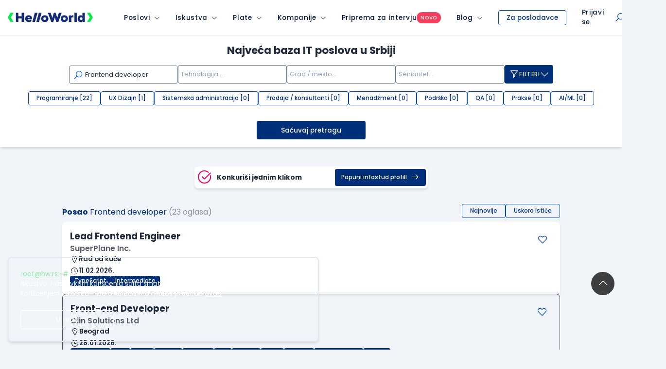

--- FILE ---
content_type: text/html; charset=utf-8
request_url: https://www.google.com/recaptcha/api2/anchor?ar=1&k=6LfmyvMUAAAAAJ-S0TrDfXc5WcJW372thmX6wTAj&co=aHR0cHM6Ly93d3cuaGVsbG93b3JsZC5yczo0NDM.&hl=en&v=PoyoqOPhxBO7pBk68S4YbpHZ&size=invisible&anchor-ms=20000&execute-ms=30000&cb=hesof3p1z9h3
body_size: 48690
content:
<!DOCTYPE HTML><html dir="ltr" lang="en"><head><meta http-equiv="Content-Type" content="text/html; charset=UTF-8">
<meta http-equiv="X-UA-Compatible" content="IE=edge">
<title>reCAPTCHA</title>
<style type="text/css">
/* cyrillic-ext */
@font-face {
  font-family: 'Roboto';
  font-style: normal;
  font-weight: 400;
  font-stretch: 100%;
  src: url(//fonts.gstatic.com/s/roboto/v48/KFO7CnqEu92Fr1ME7kSn66aGLdTylUAMa3GUBHMdazTgWw.woff2) format('woff2');
  unicode-range: U+0460-052F, U+1C80-1C8A, U+20B4, U+2DE0-2DFF, U+A640-A69F, U+FE2E-FE2F;
}
/* cyrillic */
@font-face {
  font-family: 'Roboto';
  font-style: normal;
  font-weight: 400;
  font-stretch: 100%;
  src: url(//fonts.gstatic.com/s/roboto/v48/KFO7CnqEu92Fr1ME7kSn66aGLdTylUAMa3iUBHMdazTgWw.woff2) format('woff2');
  unicode-range: U+0301, U+0400-045F, U+0490-0491, U+04B0-04B1, U+2116;
}
/* greek-ext */
@font-face {
  font-family: 'Roboto';
  font-style: normal;
  font-weight: 400;
  font-stretch: 100%;
  src: url(//fonts.gstatic.com/s/roboto/v48/KFO7CnqEu92Fr1ME7kSn66aGLdTylUAMa3CUBHMdazTgWw.woff2) format('woff2');
  unicode-range: U+1F00-1FFF;
}
/* greek */
@font-face {
  font-family: 'Roboto';
  font-style: normal;
  font-weight: 400;
  font-stretch: 100%;
  src: url(//fonts.gstatic.com/s/roboto/v48/KFO7CnqEu92Fr1ME7kSn66aGLdTylUAMa3-UBHMdazTgWw.woff2) format('woff2');
  unicode-range: U+0370-0377, U+037A-037F, U+0384-038A, U+038C, U+038E-03A1, U+03A3-03FF;
}
/* math */
@font-face {
  font-family: 'Roboto';
  font-style: normal;
  font-weight: 400;
  font-stretch: 100%;
  src: url(//fonts.gstatic.com/s/roboto/v48/KFO7CnqEu92Fr1ME7kSn66aGLdTylUAMawCUBHMdazTgWw.woff2) format('woff2');
  unicode-range: U+0302-0303, U+0305, U+0307-0308, U+0310, U+0312, U+0315, U+031A, U+0326-0327, U+032C, U+032F-0330, U+0332-0333, U+0338, U+033A, U+0346, U+034D, U+0391-03A1, U+03A3-03A9, U+03B1-03C9, U+03D1, U+03D5-03D6, U+03F0-03F1, U+03F4-03F5, U+2016-2017, U+2034-2038, U+203C, U+2040, U+2043, U+2047, U+2050, U+2057, U+205F, U+2070-2071, U+2074-208E, U+2090-209C, U+20D0-20DC, U+20E1, U+20E5-20EF, U+2100-2112, U+2114-2115, U+2117-2121, U+2123-214F, U+2190, U+2192, U+2194-21AE, U+21B0-21E5, U+21F1-21F2, U+21F4-2211, U+2213-2214, U+2216-22FF, U+2308-230B, U+2310, U+2319, U+231C-2321, U+2336-237A, U+237C, U+2395, U+239B-23B7, U+23D0, U+23DC-23E1, U+2474-2475, U+25AF, U+25B3, U+25B7, U+25BD, U+25C1, U+25CA, U+25CC, U+25FB, U+266D-266F, U+27C0-27FF, U+2900-2AFF, U+2B0E-2B11, U+2B30-2B4C, U+2BFE, U+3030, U+FF5B, U+FF5D, U+1D400-1D7FF, U+1EE00-1EEFF;
}
/* symbols */
@font-face {
  font-family: 'Roboto';
  font-style: normal;
  font-weight: 400;
  font-stretch: 100%;
  src: url(//fonts.gstatic.com/s/roboto/v48/KFO7CnqEu92Fr1ME7kSn66aGLdTylUAMaxKUBHMdazTgWw.woff2) format('woff2');
  unicode-range: U+0001-000C, U+000E-001F, U+007F-009F, U+20DD-20E0, U+20E2-20E4, U+2150-218F, U+2190, U+2192, U+2194-2199, U+21AF, U+21E6-21F0, U+21F3, U+2218-2219, U+2299, U+22C4-22C6, U+2300-243F, U+2440-244A, U+2460-24FF, U+25A0-27BF, U+2800-28FF, U+2921-2922, U+2981, U+29BF, U+29EB, U+2B00-2BFF, U+4DC0-4DFF, U+FFF9-FFFB, U+10140-1018E, U+10190-1019C, U+101A0, U+101D0-101FD, U+102E0-102FB, U+10E60-10E7E, U+1D2C0-1D2D3, U+1D2E0-1D37F, U+1F000-1F0FF, U+1F100-1F1AD, U+1F1E6-1F1FF, U+1F30D-1F30F, U+1F315, U+1F31C, U+1F31E, U+1F320-1F32C, U+1F336, U+1F378, U+1F37D, U+1F382, U+1F393-1F39F, U+1F3A7-1F3A8, U+1F3AC-1F3AF, U+1F3C2, U+1F3C4-1F3C6, U+1F3CA-1F3CE, U+1F3D4-1F3E0, U+1F3ED, U+1F3F1-1F3F3, U+1F3F5-1F3F7, U+1F408, U+1F415, U+1F41F, U+1F426, U+1F43F, U+1F441-1F442, U+1F444, U+1F446-1F449, U+1F44C-1F44E, U+1F453, U+1F46A, U+1F47D, U+1F4A3, U+1F4B0, U+1F4B3, U+1F4B9, U+1F4BB, U+1F4BF, U+1F4C8-1F4CB, U+1F4D6, U+1F4DA, U+1F4DF, U+1F4E3-1F4E6, U+1F4EA-1F4ED, U+1F4F7, U+1F4F9-1F4FB, U+1F4FD-1F4FE, U+1F503, U+1F507-1F50B, U+1F50D, U+1F512-1F513, U+1F53E-1F54A, U+1F54F-1F5FA, U+1F610, U+1F650-1F67F, U+1F687, U+1F68D, U+1F691, U+1F694, U+1F698, U+1F6AD, U+1F6B2, U+1F6B9-1F6BA, U+1F6BC, U+1F6C6-1F6CF, U+1F6D3-1F6D7, U+1F6E0-1F6EA, U+1F6F0-1F6F3, U+1F6F7-1F6FC, U+1F700-1F7FF, U+1F800-1F80B, U+1F810-1F847, U+1F850-1F859, U+1F860-1F887, U+1F890-1F8AD, U+1F8B0-1F8BB, U+1F8C0-1F8C1, U+1F900-1F90B, U+1F93B, U+1F946, U+1F984, U+1F996, U+1F9E9, U+1FA00-1FA6F, U+1FA70-1FA7C, U+1FA80-1FA89, U+1FA8F-1FAC6, U+1FACE-1FADC, U+1FADF-1FAE9, U+1FAF0-1FAF8, U+1FB00-1FBFF;
}
/* vietnamese */
@font-face {
  font-family: 'Roboto';
  font-style: normal;
  font-weight: 400;
  font-stretch: 100%;
  src: url(//fonts.gstatic.com/s/roboto/v48/KFO7CnqEu92Fr1ME7kSn66aGLdTylUAMa3OUBHMdazTgWw.woff2) format('woff2');
  unicode-range: U+0102-0103, U+0110-0111, U+0128-0129, U+0168-0169, U+01A0-01A1, U+01AF-01B0, U+0300-0301, U+0303-0304, U+0308-0309, U+0323, U+0329, U+1EA0-1EF9, U+20AB;
}
/* latin-ext */
@font-face {
  font-family: 'Roboto';
  font-style: normal;
  font-weight: 400;
  font-stretch: 100%;
  src: url(//fonts.gstatic.com/s/roboto/v48/KFO7CnqEu92Fr1ME7kSn66aGLdTylUAMa3KUBHMdazTgWw.woff2) format('woff2');
  unicode-range: U+0100-02BA, U+02BD-02C5, U+02C7-02CC, U+02CE-02D7, U+02DD-02FF, U+0304, U+0308, U+0329, U+1D00-1DBF, U+1E00-1E9F, U+1EF2-1EFF, U+2020, U+20A0-20AB, U+20AD-20C0, U+2113, U+2C60-2C7F, U+A720-A7FF;
}
/* latin */
@font-face {
  font-family: 'Roboto';
  font-style: normal;
  font-weight: 400;
  font-stretch: 100%;
  src: url(//fonts.gstatic.com/s/roboto/v48/KFO7CnqEu92Fr1ME7kSn66aGLdTylUAMa3yUBHMdazQ.woff2) format('woff2');
  unicode-range: U+0000-00FF, U+0131, U+0152-0153, U+02BB-02BC, U+02C6, U+02DA, U+02DC, U+0304, U+0308, U+0329, U+2000-206F, U+20AC, U+2122, U+2191, U+2193, U+2212, U+2215, U+FEFF, U+FFFD;
}
/* cyrillic-ext */
@font-face {
  font-family: 'Roboto';
  font-style: normal;
  font-weight: 500;
  font-stretch: 100%;
  src: url(//fonts.gstatic.com/s/roboto/v48/KFO7CnqEu92Fr1ME7kSn66aGLdTylUAMa3GUBHMdazTgWw.woff2) format('woff2');
  unicode-range: U+0460-052F, U+1C80-1C8A, U+20B4, U+2DE0-2DFF, U+A640-A69F, U+FE2E-FE2F;
}
/* cyrillic */
@font-face {
  font-family: 'Roboto';
  font-style: normal;
  font-weight: 500;
  font-stretch: 100%;
  src: url(//fonts.gstatic.com/s/roboto/v48/KFO7CnqEu92Fr1ME7kSn66aGLdTylUAMa3iUBHMdazTgWw.woff2) format('woff2');
  unicode-range: U+0301, U+0400-045F, U+0490-0491, U+04B0-04B1, U+2116;
}
/* greek-ext */
@font-face {
  font-family: 'Roboto';
  font-style: normal;
  font-weight: 500;
  font-stretch: 100%;
  src: url(//fonts.gstatic.com/s/roboto/v48/KFO7CnqEu92Fr1ME7kSn66aGLdTylUAMa3CUBHMdazTgWw.woff2) format('woff2');
  unicode-range: U+1F00-1FFF;
}
/* greek */
@font-face {
  font-family: 'Roboto';
  font-style: normal;
  font-weight: 500;
  font-stretch: 100%;
  src: url(//fonts.gstatic.com/s/roboto/v48/KFO7CnqEu92Fr1ME7kSn66aGLdTylUAMa3-UBHMdazTgWw.woff2) format('woff2');
  unicode-range: U+0370-0377, U+037A-037F, U+0384-038A, U+038C, U+038E-03A1, U+03A3-03FF;
}
/* math */
@font-face {
  font-family: 'Roboto';
  font-style: normal;
  font-weight: 500;
  font-stretch: 100%;
  src: url(//fonts.gstatic.com/s/roboto/v48/KFO7CnqEu92Fr1ME7kSn66aGLdTylUAMawCUBHMdazTgWw.woff2) format('woff2');
  unicode-range: U+0302-0303, U+0305, U+0307-0308, U+0310, U+0312, U+0315, U+031A, U+0326-0327, U+032C, U+032F-0330, U+0332-0333, U+0338, U+033A, U+0346, U+034D, U+0391-03A1, U+03A3-03A9, U+03B1-03C9, U+03D1, U+03D5-03D6, U+03F0-03F1, U+03F4-03F5, U+2016-2017, U+2034-2038, U+203C, U+2040, U+2043, U+2047, U+2050, U+2057, U+205F, U+2070-2071, U+2074-208E, U+2090-209C, U+20D0-20DC, U+20E1, U+20E5-20EF, U+2100-2112, U+2114-2115, U+2117-2121, U+2123-214F, U+2190, U+2192, U+2194-21AE, U+21B0-21E5, U+21F1-21F2, U+21F4-2211, U+2213-2214, U+2216-22FF, U+2308-230B, U+2310, U+2319, U+231C-2321, U+2336-237A, U+237C, U+2395, U+239B-23B7, U+23D0, U+23DC-23E1, U+2474-2475, U+25AF, U+25B3, U+25B7, U+25BD, U+25C1, U+25CA, U+25CC, U+25FB, U+266D-266F, U+27C0-27FF, U+2900-2AFF, U+2B0E-2B11, U+2B30-2B4C, U+2BFE, U+3030, U+FF5B, U+FF5D, U+1D400-1D7FF, U+1EE00-1EEFF;
}
/* symbols */
@font-face {
  font-family: 'Roboto';
  font-style: normal;
  font-weight: 500;
  font-stretch: 100%;
  src: url(//fonts.gstatic.com/s/roboto/v48/KFO7CnqEu92Fr1ME7kSn66aGLdTylUAMaxKUBHMdazTgWw.woff2) format('woff2');
  unicode-range: U+0001-000C, U+000E-001F, U+007F-009F, U+20DD-20E0, U+20E2-20E4, U+2150-218F, U+2190, U+2192, U+2194-2199, U+21AF, U+21E6-21F0, U+21F3, U+2218-2219, U+2299, U+22C4-22C6, U+2300-243F, U+2440-244A, U+2460-24FF, U+25A0-27BF, U+2800-28FF, U+2921-2922, U+2981, U+29BF, U+29EB, U+2B00-2BFF, U+4DC0-4DFF, U+FFF9-FFFB, U+10140-1018E, U+10190-1019C, U+101A0, U+101D0-101FD, U+102E0-102FB, U+10E60-10E7E, U+1D2C0-1D2D3, U+1D2E0-1D37F, U+1F000-1F0FF, U+1F100-1F1AD, U+1F1E6-1F1FF, U+1F30D-1F30F, U+1F315, U+1F31C, U+1F31E, U+1F320-1F32C, U+1F336, U+1F378, U+1F37D, U+1F382, U+1F393-1F39F, U+1F3A7-1F3A8, U+1F3AC-1F3AF, U+1F3C2, U+1F3C4-1F3C6, U+1F3CA-1F3CE, U+1F3D4-1F3E0, U+1F3ED, U+1F3F1-1F3F3, U+1F3F5-1F3F7, U+1F408, U+1F415, U+1F41F, U+1F426, U+1F43F, U+1F441-1F442, U+1F444, U+1F446-1F449, U+1F44C-1F44E, U+1F453, U+1F46A, U+1F47D, U+1F4A3, U+1F4B0, U+1F4B3, U+1F4B9, U+1F4BB, U+1F4BF, U+1F4C8-1F4CB, U+1F4D6, U+1F4DA, U+1F4DF, U+1F4E3-1F4E6, U+1F4EA-1F4ED, U+1F4F7, U+1F4F9-1F4FB, U+1F4FD-1F4FE, U+1F503, U+1F507-1F50B, U+1F50D, U+1F512-1F513, U+1F53E-1F54A, U+1F54F-1F5FA, U+1F610, U+1F650-1F67F, U+1F687, U+1F68D, U+1F691, U+1F694, U+1F698, U+1F6AD, U+1F6B2, U+1F6B9-1F6BA, U+1F6BC, U+1F6C6-1F6CF, U+1F6D3-1F6D7, U+1F6E0-1F6EA, U+1F6F0-1F6F3, U+1F6F7-1F6FC, U+1F700-1F7FF, U+1F800-1F80B, U+1F810-1F847, U+1F850-1F859, U+1F860-1F887, U+1F890-1F8AD, U+1F8B0-1F8BB, U+1F8C0-1F8C1, U+1F900-1F90B, U+1F93B, U+1F946, U+1F984, U+1F996, U+1F9E9, U+1FA00-1FA6F, U+1FA70-1FA7C, U+1FA80-1FA89, U+1FA8F-1FAC6, U+1FACE-1FADC, U+1FADF-1FAE9, U+1FAF0-1FAF8, U+1FB00-1FBFF;
}
/* vietnamese */
@font-face {
  font-family: 'Roboto';
  font-style: normal;
  font-weight: 500;
  font-stretch: 100%;
  src: url(//fonts.gstatic.com/s/roboto/v48/KFO7CnqEu92Fr1ME7kSn66aGLdTylUAMa3OUBHMdazTgWw.woff2) format('woff2');
  unicode-range: U+0102-0103, U+0110-0111, U+0128-0129, U+0168-0169, U+01A0-01A1, U+01AF-01B0, U+0300-0301, U+0303-0304, U+0308-0309, U+0323, U+0329, U+1EA0-1EF9, U+20AB;
}
/* latin-ext */
@font-face {
  font-family: 'Roboto';
  font-style: normal;
  font-weight: 500;
  font-stretch: 100%;
  src: url(//fonts.gstatic.com/s/roboto/v48/KFO7CnqEu92Fr1ME7kSn66aGLdTylUAMa3KUBHMdazTgWw.woff2) format('woff2');
  unicode-range: U+0100-02BA, U+02BD-02C5, U+02C7-02CC, U+02CE-02D7, U+02DD-02FF, U+0304, U+0308, U+0329, U+1D00-1DBF, U+1E00-1E9F, U+1EF2-1EFF, U+2020, U+20A0-20AB, U+20AD-20C0, U+2113, U+2C60-2C7F, U+A720-A7FF;
}
/* latin */
@font-face {
  font-family: 'Roboto';
  font-style: normal;
  font-weight: 500;
  font-stretch: 100%;
  src: url(//fonts.gstatic.com/s/roboto/v48/KFO7CnqEu92Fr1ME7kSn66aGLdTylUAMa3yUBHMdazQ.woff2) format('woff2');
  unicode-range: U+0000-00FF, U+0131, U+0152-0153, U+02BB-02BC, U+02C6, U+02DA, U+02DC, U+0304, U+0308, U+0329, U+2000-206F, U+20AC, U+2122, U+2191, U+2193, U+2212, U+2215, U+FEFF, U+FFFD;
}
/* cyrillic-ext */
@font-face {
  font-family: 'Roboto';
  font-style: normal;
  font-weight: 900;
  font-stretch: 100%;
  src: url(//fonts.gstatic.com/s/roboto/v48/KFO7CnqEu92Fr1ME7kSn66aGLdTylUAMa3GUBHMdazTgWw.woff2) format('woff2');
  unicode-range: U+0460-052F, U+1C80-1C8A, U+20B4, U+2DE0-2DFF, U+A640-A69F, U+FE2E-FE2F;
}
/* cyrillic */
@font-face {
  font-family: 'Roboto';
  font-style: normal;
  font-weight: 900;
  font-stretch: 100%;
  src: url(//fonts.gstatic.com/s/roboto/v48/KFO7CnqEu92Fr1ME7kSn66aGLdTylUAMa3iUBHMdazTgWw.woff2) format('woff2');
  unicode-range: U+0301, U+0400-045F, U+0490-0491, U+04B0-04B1, U+2116;
}
/* greek-ext */
@font-face {
  font-family: 'Roboto';
  font-style: normal;
  font-weight: 900;
  font-stretch: 100%;
  src: url(//fonts.gstatic.com/s/roboto/v48/KFO7CnqEu92Fr1ME7kSn66aGLdTylUAMa3CUBHMdazTgWw.woff2) format('woff2');
  unicode-range: U+1F00-1FFF;
}
/* greek */
@font-face {
  font-family: 'Roboto';
  font-style: normal;
  font-weight: 900;
  font-stretch: 100%;
  src: url(//fonts.gstatic.com/s/roboto/v48/KFO7CnqEu92Fr1ME7kSn66aGLdTylUAMa3-UBHMdazTgWw.woff2) format('woff2');
  unicode-range: U+0370-0377, U+037A-037F, U+0384-038A, U+038C, U+038E-03A1, U+03A3-03FF;
}
/* math */
@font-face {
  font-family: 'Roboto';
  font-style: normal;
  font-weight: 900;
  font-stretch: 100%;
  src: url(//fonts.gstatic.com/s/roboto/v48/KFO7CnqEu92Fr1ME7kSn66aGLdTylUAMawCUBHMdazTgWw.woff2) format('woff2');
  unicode-range: U+0302-0303, U+0305, U+0307-0308, U+0310, U+0312, U+0315, U+031A, U+0326-0327, U+032C, U+032F-0330, U+0332-0333, U+0338, U+033A, U+0346, U+034D, U+0391-03A1, U+03A3-03A9, U+03B1-03C9, U+03D1, U+03D5-03D6, U+03F0-03F1, U+03F4-03F5, U+2016-2017, U+2034-2038, U+203C, U+2040, U+2043, U+2047, U+2050, U+2057, U+205F, U+2070-2071, U+2074-208E, U+2090-209C, U+20D0-20DC, U+20E1, U+20E5-20EF, U+2100-2112, U+2114-2115, U+2117-2121, U+2123-214F, U+2190, U+2192, U+2194-21AE, U+21B0-21E5, U+21F1-21F2, U+21F4-2211, U+2213-2214, U+2216-22FF, U+2308-230B, U+2310, U+2319, U+231C-2321, U+2336-237A, U+237C, U+2395, U+239B-23B7, U+23D0, U+23DC-23E1, U+2474-2475, U+25AF, U+25B3, U+25B7, U+25BD, U+25C1, U+25CA, U+25CC, U+25FB, U+266D-266F, U+27C0-27FF, U+2900-2AFF, U+2B0E-2B11, U+2B30-2B4C, U+2BFE, U+3030, U+FF5B, U+FF5D, U+1D400-1D7FF, U+1EE00-1EEFF;
}
/* symbols */
@font-face {
  font-family: 'Roboto';
  font-style: normal;
  font-weight: 900;
  font-stretch: 100%;
  src: url(//fonts.gstatic.com/s/roboto/v48/KFO7CnqEu92Fr1ME7kSn66aGLdTylUAMaxKUBHMdazTgWw.woff2) format('woff2');
  unicode-range: U+0001-000C, U+000E-001F, U+007F-009F, U+20DD-20E0, U+20E2-20E4, U+2150-218F, U+2190, U+2192, U+2194-2199, U+21AF, U+21E6-21F0, U+21F3, U+2218-2219, U+2299, U+22C4-22C6, U+2300-243F, U+2440-244A, U+2460-24FF, U+25A0-27BF, U+2800-28FF, U+2921-2922, U+2981, U+29BF, U+29EB, U+2B00-2BFF, U+4DC0-4DFF, U+FFF9-FFFB, U+10140-1018E, U+10190-1019C, U+101A0, U+101D0-101FD, U+102E0-102FB, U+10E60-10E7E, U+1D2C0-1D2D3, U+1D2E0-1D37F, U+1F000-1F0FF, U+1F100-1F1AD, U+1F1E6-1F1FF, U+1F30D-1F30F, U+1F315, U+1F31C, U+1F31E, U+1F320-1F32C, U+1F336, U+1F378, U+1F37D, U+1F382, U+1F393-1F39F, U+1F3A7-1F3A8, U+1F3AC-1F3AF, U+1F3C2, U+1F3C4-1F3C6, U+1F3CA-1F3CE, U+1F3D4-1F3E0, U+1F3ED, U+1F3F1-1F3F3, U+1F3F5-1F3F7, U+1F408, U+1F415, U+1F41F, U+1F426, U+1F43F, U+1F441-1F442, U+1F444, U+1F446-1F449, U+1F44C-1F44E, U+1F453, U+1F46A, U+1F47D, U+1F4A3, U+1F4B0, U+1F4B3, U+1F4B9, U+1F4BB, U+1F4BF, U+1F4C8-1F4CB, U+1F4D6, U+1F4DA, U+1F4DF, U+1F4E3-1F4E6, U+1F4EA-1F4ED, U+1F4F7, U+1F4F9-1F4FB, U+1F4FD-1F4FE, U+1F503, U+1F507-1F50B, U+1F50D, U+1F512-1F513, U+1F53E-1F54A, U+1F54F-1F5FA, U+1F610, U+1F650-1F67F, U+1F687, U+1F68D, U+1F691, U+1F694, U+1F698, U+1F6AD, U+1F6B2, U+1F6B9-1F6BA, U+1F6BC, U+1F6C6-1F6CF, U+1F6D3-1F6D7, U+1F6E0-1F6EA, U+1F6F0-1F6F3, U+1F6F7-1F6FC, U+1F700-1F7FF, U+1F800-1F80B, U+1F810-1F847, U+1F850-1F859, U+1F860-1F887, U+1F890-1F8AD, U+1F8B0-1F8BB, U+1F8C0-1F8C1, U+1F900-1F90B, U+1F93B, U+1F946, U+1F984, U+1F996, U+1F9E9, U+1FA00-1FA6F, U+1FA70-1FA7C, U+1FA80-1FA89, U+1FA8F-1FAC6, U+1FACE-1FADC, U+1FADF-1FAE9, U+1FAF0-1FAF8, U+1FB00-1FBFF;
}
/* vietnamese */
@font-face {
  font-family: 'Roboto';
  font-style: normal;
  font-weight: 900;
  font-stretch: 100%;
  src: url(//fonts.gstatic.com/s/roboto/v48/KFO7CnqEu92Fr1ME7kSn66aGLdTylUAMa3OUBHMdazTgWw.woff2) format('woff2');
  unicode-range: U+0102-0103, U+0110-0111, U+0128-0129, U+0168-0169, U+01A0-01A1, U+01AF-01B0, U+0300-0301, U+0303-0304, U+0308-0309, U+0323, U+0329, U+1EA0-1EF9, U+20AB;
}
/* latin-ext */
@font-face {
  font-family: 'Roboto';
  font-style: normal;
  font-weight: 900;
  font-stretch: 100%;
  src: url(//fonts.gstatic.com/s/roboto/v48/KFO7CnqEu92Fr1ME7kSn66aGLdTylUAMa3KUBHMdazTgWw.woff2) format('woff2');
  unicode-range: U+0100-02BA, U+02BD-02C5, U+02C7-02CC, U+02CE-02D7, U+02DD-02FF, U+0304, U+0308, U+0329, U+1D00-1DBF, U+1E00-1E9F, U+1EF2-1EFF, U+2020, U+20A0-20AB, U+20AD-20C0, U+2113, U+2C60-2C7F, U+A720-A7FF;
}
/* latin */
@font-face {
  font-family: 'Roboto';
  font-style: normal;
  font-weight: 900;
  font-stretch: 100%;
  src: url(//fonts.gstatic.com/s/roboto/v48/KFO7CnqEu92Fr1ME7kSn66aGLdTylUAMa3yUBHMdazQ.woff2) format('woff2');
  unicode-range: U+0000-00FF, U+0131, U+0152-0153, U+02BB-02BC, U+02C6, U+02DA, U+02DC, U+0304, U+0308, U+0329, U+2000-206F, U+20AC, U+2122, U+2191, U+2193, U+2212, U+2215, U+FEFF, U+FFFD;
}

</style>
<link rel="stylesheet" type="text/css" href="https://www.gstatic.com/recaptcha/releases/PoyoqOPhxBO7pBk68S4YbpHZ/styles__ltr.css">
<script nonce="pXA24ryqJdE91QhDrGIYag" type="text/javascript">window['__recaptcha_api'] = 'https://www.google.com/recaptcha/api2/';</script>
<script type="text/javascript" src="https://www.gstatic.com/recaptcha/releases/PoyoqOPhxBO7pBk68S4YbpHZ/recaptcha__en.js" nonce="pXA24ryqJdE91QhDrGIYag">
      
    </script></head>
<body><div id="rc-anchor-alert" class="rc-anchor-alert"></div>
<input type="hidden" id="recaptcha-token" value="[base64]">
<script type="text/javascript" nonce="pXA24ryqJdE91QhDrGIYag">
      recaptcha.anchor.Main.init("[\x22ainput\x22,[\x22bgdata\x22,\x22\x22,\[base64]/[base64]/MjU1Ong/[base64]/[base64]/[base64]/[base64]/[base64]/[base64]/[base64]/[base64]/[base64]/[base64]/[base64]/[base64]/[base64]/[base64]/[base64]\\u003d\x22,\[base64]\x22,\x22P8KyeV7Ch0IYRcKTw7LDtUk/IGQBw4/Cvg12wrAWwpjCkVfDmkVrBcKQSlbCuMKRwqk/QjHDpjfCiDBUwrHDssK+acOHw715w7rCisKPI2ogFcOnw7bCusKCRcOLZwDDvVU1YsKAw5/[base64]/[base64]/DpsOTw6JdacK0wrnDuSkLwovDg8O0cMKqwqQFTMOLZ8KjK8OqYcOgw7rDqF7Dl8KyKsKXUSHCqg/[base64]/DmMKawrjCp8K3HiQRwqBgVWTDvlDCiGbCkjDDknrDq8OQTR4Vw7bCnEjDhlIheRPCn8OfBcO9wq/CvcKTIMOZw4zDpcOvw5hBclM2aEosRTgww4fDncOpwqPDrGQPWhAXwqvCmDpkb8OwSUpaRsOkKXUbSCDCvcOxwrIBE0zDtmbDom3CpsOeYcOHw70bXMO/w7bDtm7CogXCtSjDi8KMAn0Rw4RMwqjCgnfDqhMEw51iBAkpUMK8FsOGw67CpMOrWVPDuMKnfsKDwrIWZ8KPw5YOw7/DvzcNX8KXJygbGcKvwrR2w6XCthHCp2QFEVbDusKRwr9ZwqbCqlTCt8KawoxIwr9YBxTCgAlCwqzCnsKhPsKiw55fw4oAWMKnUn4Gw6HCsSXCpMO6w6olcHJ1RnnCkVDCjwYtwp7DuhvCrsOkY13ChsONXEHCucK2OWx/w5XDpsO5wobDicOBCk0uW8KBw6N+EUt+wr8/BcOFQ8KIw5RCTMKzAjQPYcOUOcK5w7DCuMOzw60XN8KgEA/CjMOXDSDCgMKGw7TCsm3CqsOUPlVxScOlw7TDg0Mmw7fCmsO2YMK2w7d0LsKDc3PCrcOxwrPCjzbCmBpowpUbf2dmwrrCkzlSwpZhw5XCnMKNw5HDusOHF20Wwqs1wohoEcKYO3nCsT/CvjNew53Cl8KqP8KFT15wwqtuwo3ChEotdhNYdxxlwqzCt8K4OcO4woXCu8K5BB0PFjdiOFjDhRPDkcKTUijCvMORIMKefcO5w6svw5IvwqHCk21IJMOpwoELb8OowprClsOMP8OHZzrClsOzATjCkMO/BMO4w4jDkW7CscOLw57DgEvCnRTDul7DqDcLwpEKw54ffsOawrl3ejJiwq/DphPDq8OtT8KvGXvDg8KOw6nCoD0CwqkZfMOyw7cuw6FVMcKxa8ODwo0VAkUAHsO1woNHU8K2w4TCpcOALsK4BsOowrfCgGtuEQISw4lTC0fDhQzDp2MQwrzCr11YWsOQw5DDncOVw41jwp/CrVZZD8KHXsOAwrlww6jCocOGw6TCpcOlw5DCj8KtMWPCiF4lUcKjEA1hQcO9Z8K7wrbDlMOzdSTCtmzCgyPClggWwrJJw4xBLMOJwrDDtWsqPkY/[base64]/OD8rNWHDqkkiN0TDviHDpMOjw7fCh3BzwqPCnW81U3l2XMOawpIWw6R+w5twDkXCjGQFwr1OQ0PCjivDpDTDgsOaw7fCmQdFB8OJwq7DhMO7EnYpf2RNwrA6SsOewozCrUxUwrBXeQcawqpaw6jCkx8pRg96w71sUsOoKsKoworDp8KXw5FHw4/CsybDgsOSwo40L8KVwqhcw5pyE3psw5IZQsK8HjPDl8OtAsOFVMKOD8OiOsOudBjCi8OyNMO/w50DEToEwrLCkmrDli3DpcOOMQbDmUoHwpp2aMKcwoEzw55mbcKFIMONMy4hMAMEw4ocw5TDtjXDpGU1w47CtMOuPCAWWMOZwrrCp2YOw6cxRcOZw6HCs8KUworCnGfCg1FUUX8kYcKcOsKEaMOvTcKowqQ/w7VPw5BVdcOnw4AMIMOYTDBwAsOdw4k4w77CnFAVFxEVw791wr/DtzxMwp/CosOpcgM0OcKeJ1TCkCrCp8KufMOILRfDs0HCicOKRcKNwocUwqbCgsKXd1XDqsOPDVNRwp4pWyvDslbChBPDnkXCgURhw6liw7Nuw45Fw44Lw57Cr8OUE8K/WMKkwqzCq8OHw5NdSsOELALCv8OGw77Cr8KLwr0+EETCoAXCkMOPNAMBw6HDoMKiVRXDlnzDlzYPw6TCmMOsQDRFUV0dwroiw7vCiD9Bw7J+VcKRwow4w5lMw7nDqAARw64/w7zCmVBXDMKLH8OzJUrDmmRSdMOgwr55woLCjDhRwpkJwqs3WMKSw5BpwpbDoMKFwqMpcXvCu1PCisOQZVDClMOfQk/CtsKZw6srR0IbOC5Bw70+T8KqODpHAH9EGMO5LMOow7ATK3rDiFQEwpQAwox0w4HCt0XCg8OJdF1jJMK5HlVJI0PDsFtxCcONw7EITcK0cFXCqwgwIiHDvsOnw5DDosK/w4fDmUrDi8ONNl/[base64]/DqsKkw4bCijB3wrTDtzIwJ8KsMMKjacK5w5ZOwpwDw4NjZAjCo8KSI2jCjMKOAHFcw5rDrjEZKTrCn8KPw5QHw6x0CBJ0KMO5wqbDrXDDs8O/ZsKRXsK1BcO/QGvCo8Ozw77DtCwhwrDDgcKswrLDnBpQwp7Ci8KBwrpuw6pLw5XDvFs4KkLDk8OpdsOWw6B3w57DmyvCggAYwrxSwpnCr3nDrBBOXsOEGS3DjcKuEVbDsygsfMKOwp/Dl8KSZcKEAmxuw65bGMKOw6PCtcOzw6PCpcKsABgTwqXDnxpOFsOOw77ChD5sDQHDicOMwogQwpfCn3hTBsKowo/CljvDpBJ3woPDmMOBw5XCv8OvwrprfcO9SHMaTsOcalNHFkd8w4vDsj5twrJrwoZIw43DtTdJwoLCgjMUwpxtwqNkWwTDo8KZwq4qw5kJPgNuw41hwrHCrMKdPwpkI0DDrA/CpcKhwrvDjycqw6Akw7bCsRXDhsOLwo/CgDp5wop4w5ENKsK5wrTDswfDtk4JO01gwr/DvRjDlDPDhBVRw7XDijHDt0cgw5Uqw5bDvVrCnMK4aMKrwrvDscOuw7AwGidtw6NwasK1wpLCizLCocK0w4NLwqLCgMKQwpDClzdvwqfDsA5/O8OZDw5Swr3DqcOTwrbDjnNQdMOuD8KJw4V7D8OHbUdYwqN/b8Odw5IMw6wHw73DtUY7w7jCgsKEw77CrMOEEG0WEMOHPR/DkX3DugpRwpnChMKpwrDDvxvDisKjBRDDhMKHwoXCp8OWaBbCrGXCiksQwqvDlMKPFsKIQcKlw6xfwonDscOAwqEGwqPDtMKqw5LCpBTDumFUEcOxwqY0GF/Dk8KXwpLDncKwwo7CvlbCsMO9w6HCvAnDlsKpw6/CuMOiw5BIFkFrI8OcwrAzwqh9asOKNCgQc8O4Hk/CgsKCcsKWwozCl3jCgx9iG315wo7CjQ0jSnzCksKKCAfDu8OFw6xUNUXCqj/[base64]/CmC52cT5JR8OyesONwpHDpxw0wpHDrxR/w6TDmMKRwqV8w7fCk3LCrS3ChsKDS8OXDsOBwq54wqRlwp3DlcObYXQybjnCtMOfw4ZMw47CvwQww7x6b8Kfwp7Dg8OMMMKlwqjCncO6w55Pw6Z0Ogx5w5QQfhbCiXbCgMO7Dk/[base64]/w7pAw5nCkcOQwqspWAPDnEs4wqJuw7MZw4kPw4AWw4rChsOtwpouQMKQGQrCmcKtwoZMwrrDhSLDksOhwqR5NWpfwpHDhMK7w4VNPDFQw67CiVLClsOIXsOew4/Chltrwqlhw4MewqTDrsKZw7VDTF/DizHDt1/Cm8KST8KxwrkJwqfDi8OPJRnCgX7ChXPCv3fCkMOJXsOpWMKvVWrCv8KQw5PCu8KKSMKAw6PDqMOFU8K0R8KNJMOCw59bV8OABcK5wrPCusKzwoEYwp1rwqE2w50/w6/[base64]/fsKNUsOVN8Knw6Itw7Jjwo0pwqQ7w49sYzMzG3JVwrgRWTnDt8KRw45fwojCvDTDlzbDnsOKw4XCjTDCjMOMTcKww5Rwwp3CtnMkDCEzFcKWNBwhFMOFGsKVURvCvT/DqsKDFk1EwqQqw5Nmw6XDjcOQfCcOXcKSwrbCqxLDvXrCnMKJwoHDhlN7dwAUwpNCwpvCsXjDiBzCsSZKw7DCjWvDtFfCpSjDpMOhw4YEw41EEU7DrMKpwoA3wqw8HMKDwrLDvcOwwpjCvysewrvCucKhBsO2wq/DjcOAw6ZQwo3CqsKqw5sPwpvDq8O3w6Fpw7nCt3VPwofClcKQwrR0w5ISw6w/LMOocA/DkG3DpsKUwogEwobDhMO2T3DCh8KfwrDCtGNjMMKiw7p0wrDCtMKEM8KqXRnCsynDpiLDnmVhNcObfU7CtsOxwpJywrZBasKBwozClDPDvsOPOVjDtVptDMO9UcK5IG7CryPCt1jDpHdpcMKxwpbDsHhsN2NPejZ4QEVXw4l3JArCgHDDn8K3wq7Ckno2MEXDgSR/Ai7ChMK/w4h5SsKOdHkUwqVCc3h5w53DpcOHw6XDuSIEwpgpWxsZwqJaw6/[base64]/DlsKDw4jDrRLDh8KLwq82w5ROwoEBM8OvDsKOwqlCcsKRw7bCtsKww6I/[base64]/OMOQDC5Bw65CwqjDkj7CtMKIw7UJw57DlcOBZMOjM8KyR8OnUMOUwrxQYcKdFWpgdcKWw7XCu8KjwrvCp8Kuw6zCisOGRmJlLG3CjMO/CHZweR8SATtHw4rCgsK9GgfCi8KFbkvCkloXwqBaw57DtsKew6l/WsOqwqE0ASnCrcO/wpRGHT/Cm2Itw7TCksOrw7LCuDbDnELDgcKDwqdAw6omei4zw6rCnSTCrsKtwq0Sw4jCvMOwe8Opwrtswr1PwqPCrHLDmsONa1/DjcOJw6/DusOMQ8KNw7RowqwwbEQmbCx3BGvDkHZhwr0Fw6nDicO7w6DDo8O6cMOYwrEVScKNXMKkw6DCs2oNCRnCrWHCgXvDk8Kkw7LDtsOlwo1NwpIMZkbDnwDCo3fDgBDDv8OHwoVyFcKtwpJgesOSE8OtAMOUwoHCvcK/[base64]/CtsOtw7sCw7zDhWrCkcOKw4nDkjsOZMKxwqDDqFBtw6pGXcO3w5cPPsKuKTdZw7MZeMOVFhQbw5Qyw7txwodcdjEbLUHDhcKJUh3CrhAtw6LDuMKYw6/Du0vDsUHCh8Kfw6UMw5rDjkk7B8Klw5Mjw57CiTzDkxrDhcOOw63DmjDClMOhw4DDgTDDlsK6wqnDlMKtwpXDjXEUAsO8w4oMw5rCkMOiUjbCicKJDSPDuF7DoEMqwpLDoQ3DkEbDsMKXGETCqcKaw5JUJsKBDwcwPQLDgV8rwod9ITHDuG/DpMOFw4gvwpRgw75kFcOEw7BJF8K7wqwOfyU/w5DCi8OkYMOnOjd9wqFdXsKxwrh5Yg4mw6rCn8OewoEaZ1zCqcOeMsO0wp3CoMKvw7TDpD/[base64]/dcO2IDbDtx4Rw586wr4hfcOrFcKJw6PCmsO1w4ZMDwEHQE7Dp0fDqRvDt8K5w4A7YMO8wp7Dj1kYBVfDlWzDoMKCw5/DljxAw6vCssKeHMOUIGEEw7fDk3gZwpwxRcKEwpvChkvCi8KowpdqGMOWw6/CmR/DhjfDgMKRKSxFwoYdM0tJR8KewqoxLSfCuMOuwqU7w6jDt8KhLB0hwolkw4HDm8KdahJ2XcKlH39swoEBwpDCuw4WFsKHwr0QK2xBHi1DJ00rw6o/[base64]/Dil4EwpgHw4cJd23Ci8OtKcOrO8O1aMK0fMKyOV5Ga0RyT3fCgsOAw7vCsHF6w6FiwqzDgsOYL8KdwpHClHYswqdCDFjDvQPDrj4Zw4ooLDjDpwwVwqhIw7tyNsKDZ11Nw64sbsOlNkB6wqxrw6zCsF8aw6Nyw6NKw5/DjxV6FhxEHsK2RMKiHsKdRDohc8OiwrbCt8ODw5QUEMK4GMK9w57Ds8OMAMOBw47CgXNdXMKQR1VrWsK5wpEpYmrCrMO3wrhKXzNUw6tvNMOGwqV+f8OSwoXDgXUKRXwMw6ofw4kcC0sMXcKaVMOHJ1TDp8Oywo/[base64]/I8O8OMK0wrjDlRZEwqdFw5kQwo0XwpTCmMOIwrfDq0rDmlHDk392QcOpbMKcwqdBw5jDmyjCpsOidsOrw6sMcxkgw48Nwp4OQMKOwpgeFAE+w7vCvVw8TMOFE2PDnBh5wp4xaQ/[base64]/[base64]/wpwRwoxuw4p/wpDCoMK5woVMw4nCisKcw4tewrbDuMOxwr8DB8KSI8OZR8KUJFJyVj/[base64]/ClyhVwq7DrsK8wqjDkEg8FsOTwoQQSEd0w4x1w70LPcKXacOVw5HDjhdqS8KgGj3CkTREwrBvRXLDpsKpw7c4w7TCo8OIOgMRwqdSbj5UwrBBYcOtwppoKMOxworCrFtNwqXDssKrw7c1JDljOcKaX2o/[base64]/CsMOEJcOXPENXwqjDhcOaXsKjwr9sH8OAEFTDpsKdw4TDj3TCqy5+w6DCjsObw4wqenYyM8KUKDbCkwXDh2IfwpDDhsOmw5bDvljDnC5cehxIXcKUwoQjBMOiw6xfwoVzBsKjwpfDlMOfw7k3w4PCsThOFD/DtMOow6lYXcK8w7zDmcKNw7zDhy0Awoh6bnQhTlYIw59owrkxw4h+GsK7DcKiw4zDuEJLBcKXw5nDscK9CQJPwofCng3Dp3XCrkLCocK/Q1VFJ8OqF8O1w7hvwqHCn3rCrMK7w7zCrMONwo4+R04ZQcOJZH7DjsOHd3sCw7MFw7LDicOzw7jDpMOpwqXDqWpzw5HCoMKVwqpwwofDmQhKwrXDhcKRw65Rw4gjH8KzQMODw5HClRpYei9jw43Dh8K7wpfCgmrDu0/[base64]/[base64]/[base64]/DlsO6w5XDljttw5XDix9XE8OOwpDCsjLCnnxqw47CklcNworCt8K5TsOkRsKQw4fChX54dCrDpnMFwrtzIjrCnh4WwpzCicK9PVQzwp0Zwrd4wqMcw4k+NsOzUcOKwqpywqEnaVPDs1AIGMOlwpbCkDF3wpg3w7/Dr8O/[base64]/Cq8OYbTF1wqzDngvCuMK9cTJZw7rCsmLCu8Oewr3CqW3ChgRiUkHDmBofDMKswpLCpTjDgcOfMwDCnCZLH2pffcK9HT7CkMOiw41NwoZ2w7ZwB8KlwqTCtsK/woPCqXLCqEQXGsKWAsOeDX3Cg8O2ZQYrN8OrYzoMPw7CkMKKwqnDoFHDkMKtw4IZw5BcwpxxwoYnYEfCh8O5GcKFEsO2JsKJXcO3wr0qwpF+aQ1eRGIVwofDlVnDnExlwovClcKuYg8PFCLDncKvQD9QLMOgHSPClcOeAUAqw6VZwonCsMKZbhTCmm/DlsKmwo/CqsKbFS/DmUvDg2nCuMO5OlLCiQMLBkvCvmkRwpTDg8O7B07DhxoQwoDCqsKOw5HDkMKLdlcVYxoWG8KawpB9PsOHJmV/w7QIw4TCkBHDmMO/w58/[base64]/CsmUsdsKqAMKXUMOzd3kMG8KLEcKLwrIAw7HCsCFoZhTDtBYTBMKpcFZRICYmMncrDxHDvWvCmG/DmUAew6UMwqptGMKyLAQbEsKdw47DlsOdw63Cu1Zmw5QgG8Ote8OlE3bCmFgCw4JYHjbDkzDCnMO6w7rCgVRwVBzDth54U8ORwphiN2FGVFpPRngTOGjCmVrCvsK3TBHDsRHDnTDDtgPCvD/[base64]/DqMOvw5rDjjMjH8Khw5DClsKsDMKmw7o8w7fDkMKQw6vDksO+w7TDg8OiO0YuR2FZw5MxKcO7JcOKWg55TT9Vw7nChcOewqVYwrvDtjdSwpwZwrjCthTChhBqwqfDrCbCu8KPAARkeyTCn8KyT8O4wq0zU8KewrfDuxnCs8KnDcOtHyDCiCsKwo/CpgPCnjYiQcKRwrLDiwXCk8OeHsKeU1wZd8Oow4s1IgLCg2DCgS5pfsOiKsO8worDuHPCqsKcYCDDgxDCrnsOUcOYwozCswbCpzLDl0zDkVDCj2bDrkAxGSvChcO6BcKzw5/[base64]/DkxgSVH7CsMKobh4aw43CkTjDkcOSwrwlFjrDisO8b2XDtcKnRWwfXcOqesO8w4ZgfX7DksOKw77CoiDCgsOlQMK9MsO8IMO/eAsOCcKWwo/DolQywqAnBFXDuBvDsSrCvcOuJCInw67DvcOqwovCpsOmwps4wp81w4Bcw6luwr0AwoDDncKSw7R3wpZndkrClMKuwrQ9wqxdw5tZMcO3SsKgw6bCj8OEw6YIKVvDjsOKw5nDo1PDhMKFw77CpsOiwrUbAsOhZcKoRcO5ZcKww7cPM8OwVxQDw7/DlE1uw6VMw4vCiC/DhMObAMOfHDrCt8Kyw5bDpFRrwrI/JD4Aw6gAUMKUJMOdw4BKIhhywq1pNyfCgWc/acOVU002K8OlwpHCtwQXP8KrbsK5EcO/AgjCtE7Dt8OVw5/DmsKew6vCoMOmRcOYwog7YsKfw7ELwr/CgQgvwqpNwq/DgCTDjjUMBsOKFcOpbCl2wr0CTcKuKcONWS90DkzDgwLDrXHCmTfDn8OAcMOMw4zDoFBlw4kAH8KTMTHDvMOsw4pNP3dLw5cxw71oQMOewooQI0/[base64]/CvjELJm5bO1gQCMKowqNsw7oswqTDtsObCcKkIMO9w6TChsKdX0jDgsKrw6HDkhwGwpNmw63Cn8KkLcKiLMODMhRKwp1uScOFT2s/wpzDpBLCsH5GwrFsHGLDlcKxF0BNIkzDt8OmwpgVMcKnw7fCqMOww5nDkTNVR2/CsMOywqTDk3AGworDvcOxw4t0wqPDmMKzw6XCtMK+DxgIwpDCoFrDpg00wqPCmcK9wog3BMKgw4lcKMKPwqwBNsKzwr/CrcKMfcO7GsKOw5rCgl7DqcKSw7Uxf8O0BMK0cMOkw53CrcOfOcOLahTDjj4hw6J9w5vDucOnGcOfGsO5fMOKTFQec1DCrEfCosOGHm92wrQkwobDsBAgOQbDrQB+e8KYKcO/w5DCucOtw4zCs1fClDDDtQxAwpjCpDnDscO5wozDmQnDl8KHwpkcw5Nyw7gMw4A1K2HCnB/Dp2Q9w5/DmDtYDsKfwqIiw4w6A8OBw73Dj8O4HsKfw6vDoDXCjWLCvifDmcK8CyghwqV5dnIbwp3ConQFOxrCnMKACMKwOlTDt8OJSMO2DcK3QUHDmhnCkcO4a393bsO3MsKYw6rDgT7DhDYtwo7DoMKEZcK7w77DnF/[base64]/[base64]/DujfDl0HCmMKcw5I1WUY/cXTCnMOTwqPDuwPCjMKgX8KeA3UBRMKdwoVZH8Oiw48ZfMO7w59jDsOZcMOaw4YKOcKtH8K3wp/Cnytiw7YjX3/DnErCnsKbw7XDrlEZDhTDgsOlw4QNw6XCiMOxw5jCtWbCvjttHwMIHsOfwrpZTcOtw77CisKoSsKgI8KmwoMFwq/DkVrDusKxdignBgjCr8KdI8Obw7fDmMOTRlHCkgvDkhl3w6zDlMOaw6QlwoXClFbDs3TDszVnbGpDBsKQVMOHW8Oow78WwqwHKzrDmkIew5ZbA3PDocOlwqdmbcKIwogbPXRGwoFNw6UIVsOIbzjDl0wpfMOVWh0fdcKIwpo5w7fDocKFfwDDmQzDnynCo8ONOR/CmcOOw6XCo2TDhMK8w4PDlBV1wp/CpMOSJER5woIqwrgjBx3CoW9NA8KGwqBqw5XCoCZrwqYDSsO5T8KtwqDCtsKfwrjCoVQjwrNaw7/CjsO2wq/[base64]/DqcKqw5fDnlEHAcKnw5PCnzlqw4JDwonCkxQFw6FvbXwqK8Oswoxcw5wYw70eJWJ7w6QYwptEV0YyMsOOw7HCnkJFw4ZceSkQKF/DssKtwql2PcOeNcObJcObYcKewpzCkDgPw4bCmMOFa8KywrJFCsOhDBEJCBB7wqxGw6F/MsOZdGvDpSZWIcK+w6HDv8K1w44ZGSzDucO5bFxtJMO7w6fCksOxwpnDsMOewoPCosOZw5XDhg1PUcOvw4oufw1Ww6nDjl3CvsOqw4/DgMO7FcO8wqLCtcKdwqzCkw58woECWcOqwoNgwoRCw57DjsOfFW7Cj1rCuHBXwp8QKMOPwpvCvcKHfcO8w5jCrcKfw6p/[base64]/wr3DlcO/[base64]/[base64]/[base64]/[base64]/CicOHMlJHwqRYwr3Cp8KmwrcMCcKVwpgkwrTDocOgAsKgM8OSw65OCDrCqMKrw6JuLgbDsTXCriAgw4/[base64]/[base64]/[base64]/wqt5w4BQfwNxIjQawp3DvDZbHMONw73ChMKaahnCrcKCYVNuwoB4L8OxwrTDnMOmwrMIHD40wqhoJsK/JzDCn8KEwoEbwo3Dt8O3LcOnIcOLdcKPC8K9w4PCoMKmwqzCmHDCuMKSf8KUwqMsMFnDhSzCt8Klw6TCg8KPw7HCsUbCvMKtwqdtEMOgZ8KrQyUKwrdRw4k5YFMbM8O4YhPDuDXCrMOXSCHCjy7Dk28KDMO2wpLCpcOdwopjw7EJw5hee8OgXMKyFsKuwqkIasKBw5w/BxrDn8KTUcKOw6/Cv8KGM8KQCDPCrEBmw69CcAfCogI8CMKCwozCpUnDjitwAcKrQ2rCuCjCgMOmScO7wqnDhH0aBMO3FMKMwo4pwqnDkFjDpzM5w4zDpsKqacO7BMK1w5Z/[base64]/[base64]/CtUgaZlDDlgkFJ8KybMKGHk7CkXfDgcK6wrlRw6QNQDDDqMKyw6w/[base64]/[base64]/CjMOawp04HcO9GSkLw4/CusK2YcODw5zCh2/[base64]/IMK3w5llOkfCuXFpJw3Di8OsMwDDrHbCihh+w6RWBwrCqgp2w4PDrBNxwo/DgcOXwofCkgzCj8OSw4Fuwp/[base64]/eXXDpwnCrEvDmMOCaSQzw7/DmcOMw6DDocKTwpLCgcO3IzPCosKWwoLCrlUKwrfCoWHDjcOKVcOJwqHCkMKESDLDl2HCosK9EsKcwqTCo2pUw5fCkcOew71fL8KHRkHCnsO+TWxow6bCujlHYcOow4BCR8Kkw7t+wq87w7BCwpgXfMKCw4/[base64]/Cu3PDusO+PsOAYTsvd8KaRMO/LkvDrxDCusOWYxfDvcOewpfCozsqe8Ohd8Odw48sfsO0w6/CgTsKw63Dg8OqPzvDszLCucKgw4XDihvDrUs+X8KbOD/Di0PCtcOIw4IPY8KcZkU5XsKGw57CmXHDosKEIsOLwrXDlsKBwoA/YTHCrUnDsA8Zw5h3wpvDosKZw63CmcKew5bDrAZTTsKWJlAMTHvDpFwMwp7Dpl/Dqn3DmMO2wpBUwpokKsODJ8OdaMKtwq9CSR7Dj8Kxw7pUQsKgZBDCr8KUw7rDvsOvZzHCuCVdZMKOw4/ConDDvVnChT3CpsKjNMO7w5tneMOVdxYSFcOJw6/DrMK7wpZzTEnDmsOxwq7CmGHDlhXCkGE7fcOcbsODw4rCmsKUwprDqAHDncKxfMK+IGvDusK+wot7TUzDnh/DjsKxMA56w6JVw6VKw7NBwrPCsMOWcsK0w7bCuMOSfSobwpkqw5cRZcO4LVFDw41Owp/Dq8OQZlxZNsOGwp7Cp8OBwrXCoRA/HcOkIMKpZCsUfHTCgGw4w7LDhsOxwr3CoMOCw4zDgMKvwoI9wozDoTYrw74SPRwUd8Kbw6/DshrCqj7CoRcww6bCo8OrL3vDvSxlTAzDqkDCuU8LwqJgw4bDsMKuw6bDvV/[base64]/CgB3CgX0Jwq7DnsKmTDrDmBDCl8OyMnXDm3/Cq8OcL8O3RcKWw7nDqMKHw5EVw4TCs8OeKRjDqjbDmGTCvnVLw7DDtm0zd1wKJ8OPQ8KRw7XDmMKeAMOiwrYFbsOaw6XDhsKUw6fDl8K6wpXCjAzCjDLCnA18M07DmWjCgVXCncKhCsKpfUgBOFPCnMORAn3Ds8Orw57Dk8OkMwoPwqDCjyzDiMK+w5ZJw7Y3LsK/FsK0YMKYFAXDv3vCncOaNFphw4N7wot2wpnDgnsoeQ0fI8Oxw6FvTwPCoMKQd8KWGMKtw5BtwqnDnCbCh0vCqQ7Dn8KXAcK+ACV9GG9PRcKyS8OnNcOkYDQFw6TCgErDjcOYdMKawpHCgMONwrpUS8K/w5zCkCfCqcKJwpLCvw0qw49Qw7DCkMOlw7HCizzChDQOwo7CicKAw7ETwp3DshMQwp/[base64]/Dp8KSw4bDvsOxMzNQU0YxPmXDmFfCpxHDiQhxw5fCg2/[base64]/CtRtALcKJQMOnJkLCp8Klw73CucKvdzPDgnM4I8KWHsObwrQhw7TCp8KNb8K1w6LCmHDCtCvChTItD8O9CDZsw4XDhgl2VMKlwprChyPCqH83wqxywoYzImfCk2TDoWLDsQ/DkXzDjwLCq8O3wpUUw6hEw7vCk2JdwoB0wrTCsXPCi8Kiw4nDhMOFeMOvwr9BJANWwpbDjsObw7kZw5fCqcKNMTfDvyjDh1DCm8OmYcOrw5tJw7RxwpZIw6kDw60Ew77Du8KMc8OfwpLDg8KfE8K1TcK8DMKSDcK9w6TDkW8Iw4oowp8swqvDjmbDh23CsQvDikvDpR/CiBYZcwYhwpTCuh3DsMKDCz02MyvDl8KKejvDkyHDkjPCu8K1w4jCqcKaNlvDpx0GwrA4wrxhwr14woRrGcKBEGlzG07CisKbw61lw74NEcOFwohCw7nDsFvCvsK1UcKvwr/Cg8KSOcKiwovCmMOsYsO+UMKkw67DhsOfwpc0w5IUwqbDomIhwqvCjRDDncKWwr1Sw6rClcONVy/[base64]/ChsKbwp3Co8OlOMO+w79ewpRzw74Dw7/CjWsSw6LCo1nDkmDDjUhka8KNw45aw7g8J8O6wqDDgMKAeRfCqgsUUSPCosKHHcKYwpbDsTLDk2caV8KKw5lBw65xGCszw5LDqcKdZcKPD8KCwppOw6rDlHHDsMO9LhDDml/CssK6wr9jMRjDk1Vewoorw7E/[base64]/wqTDqnVuLsOLw6clw5/CjV7CkFBMwpjClcOhwq3CkMKsw5kHAiwkAUXCkgZEX8KLSFTDvcK3OAFnfsOewo8lKiEWe8OYwp7DrRTDksOtTcO7XMKbP8O4w75WYisWSic5Wj5vwoHDg3UpESsMwr91w5oxwp3DsHlyFjxVKX7DhMObw4JaYAEfNcOVwojDriTDrMO1CmLDgAR4HSV/[base64]/DmzQzTGMqISBiTsKWwpo2wpBCcjxSw6PDpywcw7vCj356w5ICIlfDlkcLw5/Cq8KBw7BDF1TClXjDpsKAG8K1wp7DiW4lJsKzwrPDtsO0EGojw4zCqcORUcOrwq3DlzvDvWI6TMKEwobDksOvdsK5wp9Rw7gIIl3Ck8KAZzFzIh/CrVvDpsKKw5XDm8Oww6TCtcOeW8KXwq7CvDjDqBTDiU4TwqnCq8KBX8K/S8KyIEZHwpMSwqlgVD7Dnw1mw5nDlxnCu29ewqDDryTDu2B+w6jDg1Egw7pMw5LDohPDrx8Lw7rDhX02Oy1DWVnClTQHCMK5SVfCtMOwXcO3wpxkMcKOwovCk8KBw6zCsT3Cu1x1ES0SJ1cgw7XDoSQYVTbCojJ4wp/CjcOgw4ptCMOtwrnDq10zIsK1HhTCqGfDhnMrwqXDh8KCGS8awprDozbClsOrEcKpw4U/wp8Vw7I5ccOgQMKpw7LDkMOPMS4nwovDm8ONw5tPRcOGw7vDjCbDmcO+wrkww4zDpcONwrXDpMKxwpDDmMOxw78Kw7DDqcOjN0YzT8K4wrHDlcOsw5YTATowwoVZTF7CpxPDpcOVw4/Ds8KtT8KHdCbDsk4Hw5ANw7tYwqPCrTTDu8OxfhXDqEzDuMKlwrrDpAPDrk7CqcOvwoJsHSbCj0Aewp5Vw7dJw7tDJcOTF1wKw77CgcKXwr3CsjrClRXCv33CqE3CuxtPRsOyGh1iecKZwrzDoXcjw6PCiCPDh8KtIsKWAVrDv8K2w4/CpQ/DkB0Gw7jCmxgSElcQwpFsNsKuPcKxw5PCtFjCr1LCpcKrcsK0MxRwEkEDw4PDksOGw5zCu1MdXCDDn0UVAMOGKRd9TkTDuUbDrH0VwrhkwpkKacKOwqJnw6FawqkkWMOdS2MdHQzDu3zCoyk/[base64]/[base64]/MABSwpdbA8KHIg7DkMOuwoLCoDFTAsKpRx0cwoo1w7nDl8OrGsKdBMO3w59bwpLCkMKAw6XDumYQAMO2wqx9wrzDqwJww4PDkR/Ct8KFwoUjw4/DmwvDgh9Kw7BPY8Kgw5vCnlTDmsKEwrHDtMOXw7NPMsOAwo83KMK7V8O3ccKBwqbCpQ5jwrJeTE52OVwdFhDDsMKcKRzDlsOpOcOiw7DCmUHDp8K9TUwUG8K/Uh4qTMOfERjDlARZbcK6w4zCvsOvPE/DjzvDvsOAw53CgMKpf8Kkw4fCpBjDocKmw61gwq9wEg3DmW8awrlYwo5AP0tRwrvCjsKgTcOEVwrDrEEwwp7DpsOPw4PDpHh7wrTCisKPZsONVwx1QiHDjUFWbcKKwqvDk14SDRt2V0fDiEzCrURSwqEADQbCjBrDijF5AMK/wqTChHHDscOoellMw492e0dkw6jDhsOgw7wGwpoJw6ZHwrvDvQgKS1HClUN8RMK7IsKQwrDDjSzCmwXChSUQUMKwwrt8CCTCpMORwpzChHbCocOew5DDjHZzAz/DqRLDhsO2wqBpw5/Ct1FEwprDn2Ypw67DlEwwE8KaaMKrP8K9wpFbw6vDuMO8PGfDrBjDnS/CmnPDs1vDqm3CtRTCl8KOHsKRZcK/HsKOel/CpXlbwp7DhW5sGlwRMC7Dpk/CjjPClsK/S2xswpc2wpp/w5jDhMO1dkIaw5zChcK+wqDDqMKKwrDDn8OTb0fCkxM7JMKxwq3DlWkLwpBfS03Cindzw7TCv8OWZxvCh8KGZcOCw7jDjghSGcKXwqLDoxhLMsOyw6RZw5dqw6/[base64]/Dl1DCtMKQwqLDqMOuw5RBCTZ9w67CrMKOWcKUw4VdwojCscOqw5rDksKtM8Oaw6vClEEow64GWRQ0w6U1QsOLXz8Ow7o0wr7Cg0A+w6fCnsK7FzQraAXDlhjCiMOTw5PCmsKMwrlOI0NMwojDtT7CucKPVU9kwp7Ch8KLw7NCFEJSwr/[base64]/[base64]/[base64]/DuzxyUxvCoQwiNm9WwqTCssOEB8Krw7AKw5fCg3rCpMOEGl/CtcOVw5PCuUg0wohiwqzCv17Dr8OPwrAkwo8sCjDDkSjCkcK8w7g/w5jCgMOWwovCo8K+JRYSwonDgBtPJFjChMKxNcOWJcKpwqV8SMKjYMKxwq4Qc34nAidUw5vDqVvCq2NfFsO7TDLDjcKIAhPCnsK4H8Kzw5R5PhzDmT5rKyDDimFCwrNcwqHCsGZdw4I2HsKRaQ0rIcOOwpcUwr5BCRlsJ8Ksw4ofRMOuT8KLR8OeXg/CgMKyw7Few7rDv8OPw4/DlsKDen/[base64]/DnmTDlcKgC8OBwrESwpA/VVx1wrPDlD9Aw6M1PWBjwohBG8KLVijCsk1owo12e8KZB8KPwrxbw4/[base64]/w4gIworDpcOrw6g/[base64]/CmcKUSj/Dq2t4wpLCqh7ClgQNJQvCqko1FSMqLsOOw4HDnDbDmMOPWzkewoJ+w4HCiXYBGsKhFQLDuXUcw6jCrU4JT8OVw5nCqS5ReDLCtMKSXigJehzDpGVJw7l0w541cHVww7wBAMO9csKtFy8HEnV3w4LCuMKJaHTDvBg4FCLCv198WcO4C8KGw71bXkc3w5UCw4bDnS/CqcK4wo5LYGHDscKFU3LCoQwWw5xRMDk1Ox5Vw7PDp8OLw6rDmcK2w57DhQbCkRgXRsOywp0wFsKaMGnDolZvw5rDq8KIwrvDuMKTw6vCig/DiBjCs8Olw4Yyw73DhcKod0JNM8KZw5jDjy/DnCTCiEPCqMKIG09IPEFdSkFGwqEtwpkLw7rCtcKbwpQ0w6/DlhPCm1nDljgqA8KZHAd0W8KPF8KQwp7DuMKfL3Rcw6HDvMKwwpxfw5nDpMKqVn/DpcKFdzfDiWc5wr42RcK0fUtDw7wmwrIKwq3DtQfCixdVwrjDocK0wo5HfMOewp/DtsK1wqHDtXvCliUTfTrCoMKiRFkswrd1woFew7/DiQZCHsK5Y2EFa2fDu8KAw6vCqTZIw4p2cHUcUWdEw7kOVTkSw7ULw69QRUFawp/DnsO4wqjCsMKYwpJjGcOuwrzCgcOHMB7Dv1bChsOKR8Ove8ORwrbCkcKdQUV/U03CiXY8CcO8WcOMdmwFbW5UwpptwqDCr8KSbzsXP8KVwqrDmsOiAMO/wpXDoMKRAVnDkBYjw44vAVF0w796w73DhcKBC8OlVAk4NsKSwrYDP3tuZmDDlcO4w7lNw73DlizCnDs2XCQjwo4Ww7PDn8OcwohuwpPCixXDs8OgBsO1wqnDncK2dkjDoR/DnMKzwqokZhI/w6AdwqU1w73CvWXDrQU3PMO4WQBMw6/CqzPCmsOlCcKICsORMMK+w4rClcKywqB9KRtaw6HDl8OSw4jDv8KlwrMuQMOUdcOMw7c8wq3DvHrCo8K7w6DCgkLDjHx/FC/DjcOPw7UFw5bDk2bCqcOWYsKpHsK2w7/Dt8O4w555wq/CkTXCqcKWw5PCjmvDgsOtKMO+JsOrbQnCocKLa8K1MG59woV7w5bDqHjDgsOew4tuwrIPUWxXw5fDqsOtw7rDj8O2wpjCjcKpwrg\\u003d\x22],null,[\x22conf\x22,null,\x226LfmyvMUAAAAAJ-S0TrDfXc5WcJW372thmX6wTAj\x22,0,null,null,null,0,[21,125,63,73,95,87,41,43,42,83,102,105,109,121],[1017145,855],0,null,null,null,null,0,null,0,null,700,1,null,0,\[base64]/76lBhnEnQkZnOKMAhnM8xEZ\x22,0,0,null,null,1,null,0,1,null,null,null,0],\x22https://www.helloworld.rs:443\x22,null,[3,1,1],null,null,null,1,3600,[\x22https://www.google.com/intl/en/policies/privacy/\x22,\x22https://www.google.com/intl/en/policies/terms/\x22],\x22uOEbl+HdJ8q78+aGKB8SBafA3q06ALTAGE9lh5Hofzc\\u003d\x22,1,0,null,1,1769031537209,0,0,[33,6,116,5,222],null,[138,2,123,101],\x22RC-QN_XI1q_KqW5tw\x22,null,null,null,null,null,\x220dAFcWeA6purxrns-vz0daht7YIcjK-qAohQ_TSA7RrKIQVDL2hicqNxyGGldHpWdNThxIDcDXO3vWe6qGCH3QN6ojD1TXrz1AsA\x22,1769114337352]");
    </script></body></html>